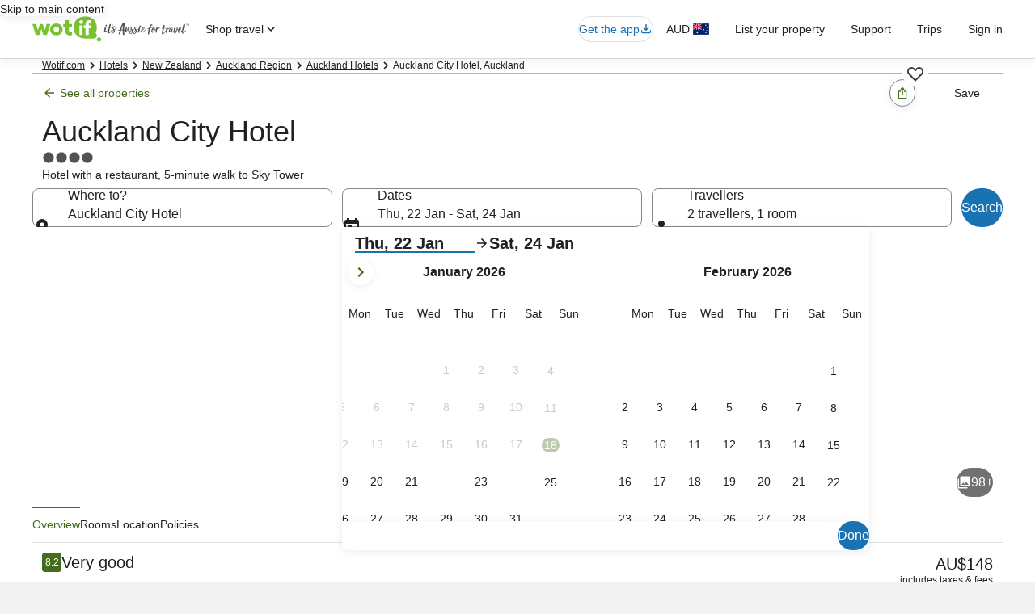

--- FILE ---
content_type: application/javascript
request_url: https://cdn.tagcommander.com/6035/tc_wotif_prod.js
body_size: 19619
content:
/*
 * tagContainer Generator v100.2
 * Copyright Commanders Act
 * https://www.commandersact.com/fr/
 * Generated: 2025-12-09 11:09:30 Europe/Paris
 * ---
 * Version	: 31.14
 * IDTC 	: 52
 * IDS		: 6035
 */
/*!compressed by terser*/ "undefined"==typeof tC&&(void 0!==document.domain&&void 0!==document.referrer||(document=window.document),function(t,e){var n,i=t.document,a=(t.location,t.navigator,t.tC,t.$,Array.prototype.push,Array.prototype.slice,Array.prototype.indexOf,Object.prototype.toString),o=(Object.prototype.hasOwnProperty,String.prototype.trim,function(t,e){return new o.fn.init(t,e,n)}),r=/^(?:[^#<]*(<[\w\W]+>)[^>]*$|#([\w\-]*)$)/,c=/^<(\w+)\s*\/?>(?:<\/\1>|)$/,s={};o.fn=o.prototype={constructor:o,init:function(t,e,n){var a,s,d;if(!t)return this;if(t.nodeType)return this.context=this[0]=t,this.length=1,this;if("string"==typeof t){if(!(a="<"===t.charAt(0)&&">"===t.charAt(t.length-1)&&t.length>=3?[null,t,null]:r.exec(t))||!a[1]&&e)return!e||e.tC?(e||n).find(t):this.constructor(e).find(t);if(a[1])return d=(e=e instanceof o?e[0]:e)&&e.nodeType?e.ownerDocument||e:i,t=o.parseHTML(a[1],d,!0),c.test(a[1])&&o.isPlainObject(e)&&this.attr.call(t,e,!0),o.merge(this,t);if((s=i.getElementById(a[2]))&&s.parentNode){if(s.id!==a[2])return n.find(t);this.length=1,this[0]=s}return this.context=i,this.selector=t,this}return o.isFunction(t)?n.ready(t):(undefined!==t.selector&&(this.selector=t.selector,this.context=t.context),o.makeArray(t,this))},each:function(t,e){return o.each(this,t,e)},ready:function(t){return o.ready.promise(t),this}},o.fn.init.prototype=o.fn,o.extend=o.fn.extend=function(){var t,e,n,i,a,r,c=arguments[0]||{},s=1,d=arguments.length,u=!1;for("boolean"==typeof c&&(u=c,c=arguments[1]||{},s=2),"object"==typeof c||o.isFunction(c)||(c={}),d===s&&(c=this,--s);s<d;s++)if(null!=(t=arguments[s]))for(e in t)n=c[e],c!==(i=t[e])&&(u&&i&&(o.isPlainObject(i)||(a=o.isArray(i)))?(a?(a=!1,r=n&&o.isArray(n)?n:[]):r=n&&o.isPlainObject(n)?n:{},c[e]=o.extend(u,r,i)):undefined!==i&&(c[e]=i));return c},o.extend({ssl:"https://manager.",randOrd:function(){return Math.round(Math.random())-.5},nodeNames:"abbr|article|aside|audio|bdi|canvas|data|datalist|details|figcaption|figure|footer|header|hgroup|mark|meter|nav|output|progress|section|summary|time|video",rnocache:/<(?:script|object|embed|option|style)/i,rnoshimcache:new RegExp("<(?:"+o.nodeNames+")[\\s/>]","i"),rchecked:/checked\s*(?:[^=]|=\s*.checked.)/i,containersLaunched:{}}),o.extend({inArray:function(t,e,n){var i,a=Array.prototype.indexOf;if(e){if(a)return a.call(e,t,n);for(i=e.length,n=n?n<0?Math.max(0,i+n):n:0;n<i;n++)if(n in e&&e[n]===t)return n}return-1},isFunction:function(t){return"function"===o.type(t)},isArray:Array.isArray||function(t){return"array"===o.type(t)},isWindow:function(t){return null!=t&&t==t.window},isNumeric:function(t){return!isNaN(parseFloat(t))&&isFinite(t)},type:function(t){return null==t?String(t):s[a.call(t)]||"object"},each:function(t,e,n){var i,a=0,r=t.length,c=undefined===r||o.isFunction(t);if(n)if(c){for(i in t)if(!1===e.apply(t[i],n))break}else for(;a<r&&!1!==e.apply(t[a++],n););else if(c){for(i in t)if(!1===e.call(t[i],i,t[i]))break}else for(;a<r&&!1!==e.call(t[a],a,t[a++]););return t},log:function(t,e){try{o.getCookie("tCdebugLib")&&console&&console[e||"log"](t)}catch(t){}}}),o.each("Boolean Number String Function Array Date RegExp Object".split(" "),(function(t,e){s["[object "+e+"]"]=e.toLowerCase()})),n=o(i);o.buildFragment=function(t,e,n){var a,r,c,s=t[0];return e=(e=!(e=e||i).nodeType&&e[0]||e).ownerDocument||e,!(1===t.length&&"string"==typeof s&&s.length<512&&e===i&&"<"===s.charAt(0))||o.rnocache.test(s)||!o.support.checkClone&&o.rchecked.test(s)||!o.support.html5Clone&&o.rnoshimcache.test(s)||(r=!0,c=undefined!==(a=jQuery.fragments[s])),a||(a=e.createDocumentFragment(),o.clean(t,e,a,n),r&&(o.fragments[s]=c&&a)),{fragment:a,cacheable:r}},t.tC=o}(window)),function(){if(!tC.maindomain){var t=location.hostname,e=t.split(".");e.length<2||t.match("^(([0-9]|[1-9][0-9]|1[0-9]{2}|2[0-4][0-9]|25[0-5]).){3}([0-9]|[1-9][0-9]|1[0-9]{2}|2[0-4][0-9]|25[0-5])$")?tC.maindomain=t:tC.maindomain=e[e.length-2]+"."+e[e.length-1]}var n={id_container:String(52),id_site:String(6035),frequency:String(450),containerVersion:String(31.14),generatorVersion:String("100.2"),containerStart:Date.now(),sourceKey:String("e52918f3-181e-4cfc-852c-35dc5900f59e"),defaultCdnDomain:String("cdn.trustcommander.net")};tC.config=tC.config||{},tC.extend({internalvars:void 0!==tC.internalvars?tC.internalvars:{},internalFunctions:void 0!==tC.internalFunctions?tC.internalFunctions:{},privacyVersion:tC.privacyVersion||"",id_container:n.id_container,id_site:n.id_site,containerVersion:n.containerVersion,generatorVersion:n.generatorVersion,defaultCdnDomain:n.defaultCdnDomain,dedup_done:void 0!==tC.dedup_done&&tC.dedup_done,containerStart:tC.containerStart||n.containerStart,config:tC.config});var i,a,o,r,c={};c["internalvars_"+n.id_site]=void 0!==tC["internalvars_"+n.id_site]?tC["internalvars_"+n.id_site]:{},tC.extend(c),window["tC_"+n.id_site+"_"+n.id_container]=n,tC.extend({launchTag:function(t,e,n,i,a,o){void 0===o&&(o=0),tC.array_launched_tags.push(e),tC.array_launched_tags_keys.push(t),tC.containersLaunched[i][a].t.push({id:t,label:e,idTpl:n}),window.top.postMessage('TC.EX:{"id":"'+t+'","idc":"'+a+'","idt":"'+n+'","ids":"'+i+'","lb":"'+e.replace(/"/g,'\\"')+'","idtr":"'+o+'"}',"*")}}),void 0===tC.containersLaunched&&(tC.containersLaunched={}),void 0===tC.containersLaunched[n.id_site]&&(tC.containersLaunched[n.id_site]={}),tC.containersLaunched[n.id_site][n.id_container]={v:n.containerVersion,t:[],g:n.generatorVersion},tC.coreReadyStandalone=!0,tC.isDOMReady&&(tC.coreReadyStandalone=!1),tC.domReady=tC.domReady||!1,tC.isDOMReady=tC.isDOMReady||function(){if("complete"===document.readyState||"loaded"===document.readyState)return!0;if("interactive"!==document.readyState)return!1;if(!document.documentElement.doScroll)return!0;try{return document.documentElement.doScroll("left"),!0}catch(t){return!1}},tC.waitingOnDomReadyCallBacks=tC.waitingOnDomReadyCallBacks||[],tC.excuteOnDomReadyCallBacks=tC.excuteOnDomReadyCallBacks||function(){for(var t=0;t<tC.waitingOnDomReadyCallBacks.length;t++)tC.waitingOnDomReadyCallBacks[t]();tC.waitingOnDomReadyCallBacks=[]},tC.onDomReady=tC.onDomReady||function(t){if(this.domReady)t();else{tC.waitingOnDomReadyCallBacks.push(t);var e=!1;document.addEventListener?(e=!0,document.addEventListener("DOMContentLoaded",(function(){document.removeEventListener("DOMContentLoaded",arguments.callee,!1),tC.excuteOnDomReadyCallBacks()}),!1)):document.attachEvent&&(e=!0,document.attachEvent("onreadystatechange",(function(){"complete"===document.readyState&&(document.detachEvent("onreadystatechange",arguments.callee),tC.excuteOnDomReadyCallBacks())})),document.documentElement.doScroll&&window===window.top&&function(){if(!tC.domReady){try{document.documentElement.doScroll("left")}catch(t){return void setTimeout(arguments.callee,0)}tC.excuteOnDomReadyCallBacks()}}()),e||(window.onload=tC.excuteOnDomReadyCallBacks)}},!0===tC.coreReadyStandalone&&(tC.isDOMReady()?tC.domReady=!0:tC.onDomReady((function(){tC.domReady=!0}))),function(){"use strict";tC.cactUtils={};var t=function(){};tC.cactUtils.formatArgumentsV2=function(e){var n={},i=0;return"string"==typeof e[i]&&(n.event=e[i++]),"object"==typeof e[i]&&(n.properties=Object.assign({},e[i++])),"object"==typeof e[i]&&(n.config=Object.assign({},e[i++])),"function"==typeof e[i]&&(n.callback=e[i++]),n.properties=n.properties||{},n.config=n.config||{},n.callback=n.callback||t,n}}(),function(){"use strict";var t=window.tC;if(!(null==t||t.cact&&t.cactInfo&&t.cactInfo.apiVersion>=2)){window.caReady=window.caReady||[],window.cact=window.cact||function(){window.caReady.push(arguments)},t.cact&&(window.caReady=window.caReady.map((function(t){if(function(t){return"[object Arguments]"===t.toString()||Array.isArray(t)}(t))return t;var e,n=JSON.parse(JSON.stringify(t)),i=n._done;return delete n.event,delete n.callback,delete n._done,e=0!==Object.keys(n).length?[t.event,n,t.callback]:[t.event,t.callback],i&&(e._tc_meta={done:i}),e}))),t.cact=t.cact||{},t.cactInfo={apiVersion:2};var e=function(e){e._tc_meta=e._tc_meta||{};var n=e[0];if(!e._tc_meta.done&&null!=t.cact[n]){e._tc_meta=e._tc_meta||{},e._tc_meta.done=!0;var a=t.cact[n]._tc_version;if(e=Array.prototype.slice.call(e,null==a?0:1),null==a){var o=i(e);t.cact[n](o,o.callback)}else t.cact[n].apply(t.cact,e)}},n=function(){},i=function(t){var e,i;return"object"==typeof t[1]?(e=t[1],i=t[2]):"function"==typeof t[1]?(e={},i=t[1]):e={},e.event=t[0],e.callback=i||n,e};t.cact.exec=function(){for(var n=0;n<window.caReady.length;++n)e(window.caReady[n]);var i=t.cactUtils.formatArgumentsV2(arguments);i&&i.callback&&i.callback()};Object.defineProperty(window.caReady,"push",{configurable:!0,value:function(t){Array.prototype.push.call(window.caReady,t),e(t)}}),t.cact.exec()}}(),function(){"use strict";tC.config=tC.config||{},tC.cact.config=function(){var t=tC.cactUtils.formatArgumentsV2(arguments),e=t.callback;Object.assign(tC.config,t.properties),e()},tC.cact.config._tc_version=2}(),function(){"use strict";var t=function(t){var e;return(e=t instanceof Event?t.target:t)instanceof Element?e:null};tC.cact.trigger=function(){var e=tC.cactUtils.formatArgumentsV2(arguments),n=e.event,i=Object.assign({},e.properties),a=e.config,o=e.callback;if("string"==typeof n&&""!==n){if(tC.trigger){var r=t(i.from);r&&(a.eventTarget=r,delete i.from),tC.trigger({event:n,properties:i,config:a})}return o(),tC.uniqueEventIndex}},tC.cact.trigger._tc_version=2,tC.cact.setProperty=function(t,e){tC.set&&"string"==typeof t&&(tC.config=tC.config||{},tC.config.eventData=tC.config.eventData||{},tC.set(tC.config.eventData,t,e))},tC.cact.setProperty._tc_version=2,tC.cact.dispatchEvent=function(){var e=tC.cactUtils.formatArgumentsV2(arguments),n=e.event,i=Object.assign({},e.properties),a=Object.assign({},e.config),o=e.callback;a.eventData=i;var r=t(i.from);r&&(a.eventTarget=r,delete i.from),tC.eventTarget.dispatchEvent(n,a),o()},tC.cact.dispatchEvent._tc_version=2,tC.cact.emit=tC.cact.dispatchEvent,tC.cact.addEventListener=function(){var t=tC.cactUtils.formatArgumentsV2(arguments),e=t.event,n=t.callback;return tC.eventTarget.addEventListener(e,n)},tC.cact.addEventListener._tc_version=2,tC.cact.on=tC.cact.addEventListener,tC.cact.once=function(){var t=tC.cactUtils.formatArgumentsV2(arguments),e=t.event,n=t.callback;return tC.eventTarget.once(e,n)},tC.cact.once._tc_version=2,tC.cact.removeEventListener=function(){var t=tC.cactUtils.formatArgumentsV2(arguments),e=t.event,n=t.callback;return tC.eventTarget.removeEventListener(e,n)},tC.cact.removeEventListener._tc_version=2,tC.cact.off=tC.cact.removeEventListener}(),tC.extend({isCurrentVersion:function(){if(!0===Boolean(tC.bypassBookmarklet))return!0;var t=tC.getCookie("tc_mode_test");return"1"!==t||"1"===t&&!1}}),tC.pixelTrack=tC.pixelTrack||{add:function(t,e){t=t||0,e=e||"img",tC.onDomReady((function(){var n;"iframe"===e?((n=document.createElement(e)).src=t,n.width=1,n.height=1,n.style.display="none",document.body.appendChild(n)):(n=new Image).src=t}))}},tC.setCookie=tC.setCookie||function(t,e,n,i,a,o,r){a||(a=tC.domain()),tC.config=tC.config||{},tC.cookieForceSameSite=tC.cookieForceSameSite||"",r=r||tC.config.cookieForceSameSite||tC.cookieForceSameSite,tC.isSameSiteContext()||(r="None"),r||(r=tC.isSubdomain(a)?"Lax":"None"),tC.cookieForceSecure=null!=tC.cookieForceSecure?tC.cookieForceSecure:"0",null==o&&(o=tC.config.cookieForceSecure),null==o&&(o=tC.cookieForceSecure),o=Boolean(Number(o)),"none"===r.toLowerCase()&&(o=!0);var c=new Date;c.setTime(c.getTime()),n&&(n=1e3*n*60*60*24);var s=new Date(c.getTime()+n),d=t+"="+tC.cookieEncode(e)+(n?";expires="+s.toGMTString():"")+(i?";path="+i:";path=/")+(a?";domain="+a:"")+(o?";secure":"")+";SameSite="+r;document.cookie=d},tC.cookieEncode=tC.cookieEncode||function(t){var e={"!":"%21","'":"%27","(":"%28",")":"%29","~":"%7E"};return encodeURIComponent(t).replace(/[!~'()]/g,(function(t){return e[t]}))},tC.getCookie=tC.getCookie||function(t){if(null==t)return"";var e="@$".split("").some((function(e){return-1!==t.indexOf(e)}));t=e?t.replace("$","\\$"):encodeURIComponent(t);var n=new RegExp("(?:^|; )"+t+"=([^;]*)").exec(document.cookie);if(n){var i="";try{i=decodeURIComponent(n[1])}catch(t){i=unescape(n[1])}return i}return""},tC.cookieCheck=function(t){var e,n=(t=t||{}).domain?";domain="+t.domain:"",i=t.samesite?";samesite="+t.samesite:"",a=Math.random().toString(36).substr(2,9),o="tc_test_cookie="+a+";expires=0;path=/;"+i+n;document.cookie=o;var r=new RegExp("(?:^|; )tc_test_cookie=([^;]*)").exec(document.cookie);return r&&(r=r[1]),(e=r===a)&&(o="tc_test_cookie=;expires="+new Date(0).toUTCString()+";path=/;"+i+n,document.cookie=o),e},tC._samesite=tC._samesite||null,tC.isSameSiteContext=tC.isSameSiteContext||function(){return null!=tC._samesite||(tC.isCrossDomainContext()?tC._samesite=!1:tC._samesite=tC.cookieCheck({samesite:"lax"})),tC._samesite},tC.isCookieEnabled=function(){return!(!navigator.cookieEnabled||-1!==window.navigator.userAgent.indexOf("MSIE"))||tC.cookieCheck()},tC.removeCookie=tC.removeCookie||function(t,e){this.setCookie(t,"",-1,"/",e)},tC._domain=tC._domain||null,tC.domain=tC.domain||function(){if(null!=tC._domain)return tC._domain;var t=(tC.tc_hdoc.domain||"").toLowerCase().split("."),e=t.length;if(0===e)return"";for(var n,i=!1,a=2;!i&&a<=e;++a)n="."+t.slice(e-a,e).join("."),i=tC.cookieCheck({domain:n});return tC._domain=n||"",tC._domain},tC.getDomainLevels=tC.getDomainLevels||function(){var t=(tC.tc_hdoc.domain||"").toLowerCase().split("."),e=t.map((function(e,n){return"."+t.slice(n).join(".")}));return e.pop(),e.reverse(),e},tC.isSubdomain=tC.isSubdomain||function(t){return t&&"."===t[0]&&(t=t.substr(1,t.length-1)),new RegExp(t+"$").test(tC.tc_hdoc.domain)},tC.isCrossDomainContext=tC.isCrossDomainContext||function(){try{return window.top.document,!1}catch(t){return!0}},tC.tc_hdoc=tC.tc_hdoc||!1,tC.tc_hdoc||(tC.tc_hdoc=tC.isCrossDomainContext()?window.document:window.top.document),tC.isTcDns=function(t){return""!==(t=t||"")&&(-1!==t.indexOf(".commander1.com")||-1!==t.indexOf(".tagcommander.com"))},tC.isCustomDns=function(t){return""!==(t=t||"")&&!tC.isTcDns(t)},function(){tC.getCdnDomainList=tC.getCdnDomainList||function(){return[]||[]},tC.getClientDnsList=tC.getClientDnsList||function(){return[]||[]};var t=function(t,e){return function(){var n=t();if(n)return n;var i=tC.getDomainLevels().map((function(t){return new RegExp("^[\\w,\\d,\\-]*"+t.replace(".","\\.")+"$")}));return e().find((function(t){return i.find((function(e){return e.test(t)}))}))}};tC.getCachedClientCollectDns=function(){return tC.clientCollectDns},tC.getCachedClientCdnDomain=function(){return tC.clientCdnDomain},tC.getClientCollectDns=t(tC.getCachedClientCollectDns,tC.getClientDnsList),tC.clientCollectDns=tC.getClientCollectDns(),tC.getClientCdnDomain=t(tC.getCachedClientCdnDomain,tC.getCdnDomainList),tC.clientCdnDomain=tC.getClientCdnDomain(),tC.clientCampaignDns=tC.clientCampaignDns||"redirect6035.tagcommander.com",tC.getClientCampaignDns=function(){return tC.clientCampaignDns},tC.campaignForceCookieFirst=0,tC.getCdnDomain=function(t){var e=t.defaultDomain||tC.defaultCdnDomain;return window.tc_cdn_domain||tC.clientCdnDomain||e},tC.getPrivacyCdnDomain=function(){return tC.getCdnDomain({defaultDomain:(tC.privacy||{}).defaultCdnDomain})}}(),function(){"use strict";var t=window.tC;t.eventTarget=t.eventTarget||{_eventTarget:document.createElement("null"),addEventListener:function(t,e,n){this._eventTarget.addEventListener(t,e,n)},once:function(t,e,n){this.addEventListener(t,e,Object.assign({},n,{once:!0}))},removeEventListener:function(t,e){this._eventTarget.removeEventListener(t,e)},createEvent:function(t,e){var n;if(t instanceof Event&&null==t.target)n=t;else{if("string"!=typeof t||"*"===t)return;n=new Event(t)}return null!=e&&"object"==typeof e||(e={}),n.eventData=e,n},dispatchEvent:function(e,n){n=n||{};var i=t.eventTarget.createEvent(e,n.eventData);this._eventTarget.dispatchEvent(i);var a=new Event("*");a.originalEvent=i,this._eventTarget.dispatchEvent(a),t.eventTarget.callTagTrigger(i.type,n)},callTagTrigger:function(e,n){if(!0!==n.skipTrigger){var i=t.eventTarget.createEvent(e,n.eventData),a=n.tagTrigger;null==a&&(a=i.type.replace(/-/g,"_"));var o=n.eventTarget,r={};o&&o.getAttributeNames&&o.getAttributeNames().forEach((function(t){r[t]=o[t]})),Object.defineProperty(i,"target",{writable:!0,value:r}),Object.defineProperty(i,"target",{writable:!1}),null!=a&&null!=t.event&&"function"==typeof t.event[a]&&t.event[a](i,i.eventData)}},dispatchEventAsync:function(e,n){var i=0;(n=Object.assign({},n)).delay>0&&(i=Number(n.delay),delete n.delay),setTimeout((function(){t.eventTarget.dispatchEvent(e,n)}),i)}}}(),tC.set=function(t,e,n){if(!t||"object"!=typeof t)return t;"string"==typeof e&&(e=e.split(".").map((function(t){return t.indexOf("[")>-1?t.replace(/\]/g,"").split("["):t})).reduce((function(t,e){return t.concat(e)}),[]));for(var i=t,a=0;a<e.length;a++){var o=e[a];a===e.length-1?i[o]=n:(i[o]&&"object"==typeof i[o]||(i[o]=isNaN(Number(e[a+1]))?{}:[]),i=i[o])}return t},tC.deepMerge=function(){var t=function(t){return t&&"object"==typeof t&&!Array.isArray(t)},e=Array.from(arguments),n=e.shift();if(!e.length)return n;var i,a=e.shift();if(t(n)&&t(a))for(var o in a)t(a[o])?(n[o]||((i={})[o]={},Object.assign(n,i)),tC.deepMerge(n[o],a[o])):((i={})[o]=a[o],Object.assign(n,i));return tC.deepMerge.apply(tC,[n].concat(e))},tC.xhr=tC.xhr||function(t){var e=new XMLHttpRequest;if(!e)return!1;e.open(t.method||"GET",t.url),t.withCredentials&&(e.withCredentials=!0);var n=t.data;if(!0===t.json&&(e.setRequestHeader("Content-Type","application/json"),"string"!=typeof n))try{n=JSON.stringify(n)}catch(t){n="null"}t.headers&&Object.keys(t.headers).forEach((function(n){e.setRequestHeader(n,t.headers[n])}));var i=function(){if(e.readyState===XMLHttpRequest.DONE){var n=t[e.status>=200&&e.status<300?"done":"fail"];if(n){var i=e.response;if(!0===t.json)try{i=JSON.parse(i)}catch(t){}n(i,e.status)}}};e.onload=i,e.onerror=i,e.send(n)},function(){"use strict";tC.getCrossDomainCookie=tC.getCrossDomainCookie||function(t,e){e=e||function(){};var n=t.siteId,i=t.name,a=t.domain;tC.xhr({url:"https://"+a+"/get-cookie?tc_s="+n+"&name="+i,withCredentials:!0,json:!0,done:function(t){var n="";try{n=t[i]||""}catch(t){}e(n)},fail:function(t){tC.log&&tC.log("error occured retrieving cookie "+i,t),e("")}})}}(),function(){"use strict";var t={"cookie-serverside":{path:"css",serverId:"phoenix",defaultDomain:"collect.commander1.com",siteQueryArg:"tc_s",caidSync:!1},dms:{path:"dms",serverId:"data",defaultDomain:"engage.commander1.com",siteQueryArg:"tc_s"},events:{path:"events",serverId:"cdp",defaultDomain:"collect.commander1.com",siteQueryArg:"tc_s"},"measure-click-and-visit":{path:"cs3",serverId:"mix",defaultDomain:tC.clientCampaignDns||"mix.commander1.com",syncDomain:"collect.commander1.com",siteQueryArg:"tcs"},"measure-visit":{path:"s3",serverId:"mix",defaultDomain:tC.clientCampaignDns||"mix.commander1.com",syncDomain:"collect.commander1.com",siteQueryArg:"tcs"},"privacy-consent":{path:"privacy-consent",serverId:"trust",defaultDomain:"privacy.commander1.com",cookielessDomains:["privacy.trustcommander.net"],siteQueryArg:"site"}},e=function(){var t=new Date;return t.getFullYear()+("0"+(t.getMonth()+1)).slice(-2)+("0"+t.getDate()).slice(-2)+("0"+t.getHours()).slice(-2)+("0"+t.getMinutes()).slice(-2)+("0"+t.getSeconds()).slice(-2)+Math.floor(12345678942*Math.random()+1)},n=function(t,e){var n=!1;"function"!=typeof navigator.sendBeacon?n=!0:navigator.sendBeacon(t,e)||(n=!0),n&&tC.xhr({method:"POST",json:!0,url:t,data:e,withCredentials:!0})};null==tC.track&&(tC._trackVersion=5),tC.track=tC.track||function(i){var a=(i=i||{}).siteId||tC.config.siteId||tC.id_site,o=t[i.route];if(null==o)return null;var r=JSON.stringify(i.body||{}),c=o.defaultDomain,s=i.domain||window.tC_collect_dns||tC.config.collectionDomain||c;"/"===(s=s.split("://").slice(-1)[0])[s.length-1]&&(s=s.slice(0,-1));var d=tC.isCustomDns(s)&&!(o.cookielessDomains||[]).includes(s),u=i.isCookieless||(o.cookielessDomains||[]).includes(s),l={};u&&(l.tc_do_not_track=u);o.siteQueryArg&&a&&(l[o.siteQueryArg]=a),Object.assign(l,i.queryParams);var _=Object.keys(l).reduce((function(t,e){var n=l[e];return t.push(e+"="+n),t}),[]);(_=_.join("&"))&&(_="?"+_);var C="https://"+s+(d?"/"+o.serverId:"")+"/"+o.path+_,p=tC.getCookie("CAID"),g=!1!==o.caidSync;if(g&&(g=null!=tC.config.caidSync?tC.config.caidSync:g,g=null!=i.caidSync?i.caidSync:g),d&&!u&&!p)if(g){var v=o.syncDomain||c;tC.getCrossDomainCookie({name:"TCID",siteId:a,domain:v},(function(t){var i=t;i||(i=e()),tC.setCookie("CAID",i),n(C,r)}))}else{var m=e();tC.setCookie("CAID",m),n(C,r)}else n(C,r)}}(),function(){"use strict";tC.uniqueEventIndex=tC.uniqueEventIndex||0,tC.triggeredEvents=tC.triggeredEvents||[],tC.config=tC.config||{};tC.config.collectionDomain=tC.config.collectionDomain||tC.clientCollectDns;var t=/[a-z0-9-.+_-]+@[a-z0-9-]+(\.[a-z0-9-]+)*/i,e=/(user|mail|pass(word|phrase)?|secret|((first|last)name))/i,n=function(e){return(e||"").replace(t,"*****")};tC.generateEventId=function(){for(var t=String(Date.now()).slice(2)+Math.round(1e13*Math.random());t.length<24;)t+="0";return t},tC.trigger=function(i){var a=(i=i||{}).event,o=Object.assign({},i.properties),r=i.config||{},c=o.url||function(i){try{var a=new URL(i);return a.pathname=n(a.pathname),a.searchParams.forEach((function(i,o){return t.test(i)?a.searchParams.set(o,n(i)):e.test(o)?a.searchParams.set(o,"*****"):void 0})),a.toString()}catch(t){return i}}(window.location.href);tC.uniqueEventIndex++,tC.uniqueEventId=tC.generateEventId();var s={},d=r.sourceKey||tC.config.sourceKey||"e52918f3-181e-4cfc-852c-35dc5900f59e";d&&(s.token=d);var u,l=tC.config.eventData;if("object"==typeof l&&tC.deepMerge&&(o=tC.deepMerge({},l,o)),o.user=o.user||{},!o.user.consent_categories){var _=[];"privacy"in tC&&(_="getValidCategories"in tC.privacy?tC.privacy.getValidCategories():tC.privacy.getOptinCategories());var C=tC.getCookie(tC.privacy&&tC.privacy.getCN()||"TC_PRIVACY");/ALL/.test(C)&&(_=["1","2","3","4","5","6","7","8","9","10"]),o.user.consent_categories=_}if(!o.user.rejected_vendors){var p=[];tC.privacy&&(tC.privacy.checkOptoutAllVendors&&tC.privacy.checkOptoutAllVendors()?p="ALL":tC.privacy.checkOptinAllVendors&&!tC.privacy.checkOptinAllVendors()&&(p=tC.privacy.getOptoutVendors())),o.user.rejected_vendors=p}switch(o.revenue&&(o.amount=o.revenue),o.integrations=o.integrations||{},o.integrations.facebook=o.integrations.facebook||{},o.integrations.facebook.fbc=tC.getCookie("_fbc")||void 0,o.integrations.facebook.fbp=tC.getCookie("_fbp")||void 0,o.integrations.facebook.event_id=o.integrations.facebook.event_id||tC.uniqueEventId,a){case"page_view":o.title=document.title,o.path=location.pathname,o.url=c,""!==document.referrer&&(o.referrer=document.referrer),o.type=o.type||(window.tc_vars||{}).env_template||"other",o.page_type=o.page_type||(window.tc_vars||{}).env_template||"other";break;case"purchase":o.status=o.status||"in_progress",o.type=o.type||"online"}try{u=window.Intl&&window.Intl.DateTimeFormat().resolvedOptions().timeZone}catch(t){}var g,v=document.documentElement||{},m=window.navigator||{},f={title:document.title,url:c,lang:v.lang,referrer:document.referrer||tC.storage&&tC.storage.get("TC_REFERRER"),viewport:{width:v.clientWidth,height:v.clientHeight}},y={cookie:(g=["_fbp","_fbc",/^_+(ga|gcl|opt_|utm)/,/^(pm_sess|VISITOR_INFO1|FPGCL|GA_)/,"__gsas","NID","DSID","test_cookie","id","GED_PLAYLIST_ACTIVITY","ACLK_DATA","aboutads_sessNNN","FPAU","ANID","AID","IDE","TAID","FLC","RUL","FCCDCF","FCNEC","CUID","1P_JAR","Conversion","YSC","FPLC","_gid","AMP_TOKEN","FPID","_dc_gtm_","PAIDCONTENT","atuserid","xtidc","crto_mapped_user_id","awc","tduid","kwks2s","_ttp",/^_pk_id\./,"_pcid","pa_vid","rmStore","_uetmsclkid",/^_dy.*/,/^ty_.*/],(document.cookie||"").split("; ").filter((function(t){var e=t.split("=")[0];return g.find((function(t){return t.test?t.test(e):e===t}))})).join("; ")||""),lang:m.language||m.userLanguage,screen:{width:window.screen.width,height:window.screen.height},timezone:u};tC.internalvars.caEventData=o;var h={event_name:a,context:{page:f,device:y,eventId:r.eventId?String(r.eventId):tC.uniqueEventId,version:2,created:(new Date).toJSON(),generatorVersion:tC.generatorVersion,containerVersion:tC.containerVersion}};if(Object.assign(h,o),100<tC.triggeredEvents.length)for(;tC.triggeredEvents.length>100;)tC.triggeredEvents.shift();tC.triggeredEvents.push(h),tC.lastTriggeredEvent=tC.triggeredEvents[tC.triggeredEvents.length-1];var k=r.siteId||r.idSite,w=r.collectionDomain;if(tC.track({domain:w,route:"events",siteId:k,queryParams:s,body:h,caidSync:r.caidSync}),tC.eventTarget){var b={eventData:h,eventTarget:r.eventTarget};tC.eventTarget.dispatchEvent("track_"+a,b),tC.eventTarget.dispatchEvent("track_all_events",b)}return tC.uniqueEventIndex}}(),tC.storage={has:function(){try{return"localStorage"in window&&null!=window.localStorage&&(window.localStorage.setItem("TC_CHECK","1"),window.localStorage.removeItem("TC_CHECK"),!0)}catch(t){return!1}},isAvailable:function(){try{return window.localStorage,!0}catch(t){return!1}},get:function(t){if(this.isAvailable())return window.localStorage.getItem(t)},set:function(t,e){if(this.isAvailable())try{return window.localStorage.setItem(t,e)||!0}catch(t){return!1}},remove:function(t){if(this.isAvailable())return window.localStorage.removeItem(t)||!0},setWithExpiry:function(t,e,n){if(this.isAvailable()){var i=(new Date).getTime(),a=1e3*n*60*60*24,o=JSON.stringify({value:e,expires:i+a});try{window.localStorage.setItem(t,o)}catch(t){}}},getWithExpiry:function(t){if(this.isAvailable()){var e=window.localStorage.getItem(t);if(null==e)return null;var n=(new Date).getTime();return(e=JSON.parse(e)).expires<n?(this.remove(t),null):e.value}}},(i={}).hitCounter_6035_52=function(){var t=window.tC_6035_52;if(0===Math.floor(Math.random()*parseInt(t.frequency))){var e=window.tc_collect_dns||tC.clientCollectDns||"manager.tagcommander.com";tC.pixelTrack.add("https://"+e+"/utils/hit.php?id="+t.id_container+"&site="+t.id_site+"&version="+t.containerVersion+"&frequency="+t.frequency+"&position="+tC.container_position+"&rand="+Math.random())}},tC.extend(i),tC.container_position="undefined"!=typeof tc_container_position?tc_container_position:void 0!==tC.container_position?tC.container_position:0,tC.container_position++,"undefined"!=typeof tc_container_position&&tc_container_position++,tC.hitCounter_6035_52(),tC.script={add:function(t,e,n){var i=document.getElementsByTagName("body")[0]||document.getElementsByTagName("script")[0].parentNode,a=document.createElement("script");a.type="text/javascript",a.async=!0,a.src=t,a.charset="utf-8",a.id="tc_script_"+Math.random(),i?(e&&(a.addEventListener?a.addEventListener("load",(function(){e()}),!1):a.onreadystatechange=function(){a.readyState in{loaded:1,complete:1}&&(a.onreadystatechange=null,e())}),n&&"number"==typeof n&&setTimeout((function(){i&&a.parentNode&&i.removeChild(a)}),n),i.insertBefore(a,i.firstChild)):tC.log("tC.script error : the element <script> or <body> is not found ! the file "+t+" is not implemented !","warn")}},tC.bypassBookmarklet=!0,tC.extend({match:function(t,e,n){try{return t.match(new RegExp(e,n))}catch(i){tC.log("the tC.match error ! message : "+i.message,"data : "+t,"p : "+e,"flag : "+n,"warn")}}}),null!=tC.privacy&&!1===tC.privacy.initialized&&tC.privacy.init(),tC.extend({}),tC.event=tC.event||{},tC.event.pageLoadListFunctions=tC.event.pageLoadListFunctions||[],tC.event.pageLoadListIdTags=tC.event.pageLoadListIdTags||[],tC.event.pageLoad=function(t,e){tc_array_events=tC.container_6035_52.init_tc_array_events(e);for(var n=0,i=tC.event.pageLoadListFunctions.length;n<i;n++)tC.event.pageLoadListFunctions[n](t,e)},tC.event.sign_up_succeededListFunctions=tC.event.sign_up_succeededListFunctions||[],tC.event.sign_up_succeededListIdTags=tC.event.sign_up_succeededListIdTags||[],tC.event.sign_up_succeeded=function(t,e){tc_array_events=tC.container_6035_52.init_tc_array_events(e);for(var n=0,i=tC.event.sign_up_succeededListFunctions.length;n<i;n++)tC.event.sign_up_succeededListFunctions[n](t,e)},tC.event.sdkOsmaThankYouApprovedICAListFunctions=tC.event.sdkOsmaThankYouApprovedICAListFunctions||[],tC.event.sdkOsmaThankYouApprovedICAListIdTags=tC.event.sdkOsmaThankYouApprovedICAListIdTags||[],tC.event.sdkOsmaThankYouApprovedICA=function(t,e){tc_array_events=tC.container_6035_52.init_tc_array_events(e);for(var n=0,i=tC.event.sdkOsmaThankYouApprovedICAListFunctions.length;n<i;n++)tC.event.sdkOsmaThankYouApprovedICAListFunctions[n](t,e)},tC.event.sdkOsmaOttpRefillGenerateListFunctions=tC.event.sdkOsmaOttpRefillGenerateListFunctions||[],tC.event.sdkOsmaOttpRefillGenerateListIdTags=tC.event.sdkOsmaOttpRefillGenerateListIdTags||[],tC.event.sdkOsmaOttpRefillGenerate=function(t,e){tc_array_events=tC.container_6035_52.init_tc_array_events(e);for(var n=0,i=tC.event.sdkOsmaOttpRefillGenerateListFunctions.length;n<i;n++)tC.event.sdkOsmaOttpRefillGenerateListFunctions[n](t,e)},tC.event.sdkOsmaThankYouApprovedNonICAListFunctions=tC.event.sdkOsmaThankYouApprovedNonICAListFunctions||[],tC.event.sdkOsmaThankYouApprovedNonICAListIdTags=tC.event.sdkOsmaThankYouApprovedNonICAListIdTags||[],tC.event.sdkOsmaThankYouApprovedNonICA=function(t,e){tc_array_events=tC.container_6035_52.init_tc_array_events(e);for(var n=0,i=tC.event.sdkOsmaThankYouApprovedNonICAListFunctions.length;n<i;n++)tC.event.sdkOsmaThankYouApprovedNonICAListFunctions[n](t,e)},tC.event.sdkOsmaConsumerCreditCardPrequalPrefilledPageListFunctions=tC.event.sdkOsmaConsumerCreditCardPrequalPrefilledPageListFunctions||[],tC.event.sdkOsmaConsumerCreditCardPrequalPrefilledPageListIdTags=tC.event.sdkOsmaConsumerCreditCardPrequalPrefilledPageListIdTags||[],tC.event.sdkOsmaConsumerCreditCardPrequalPrefilledPage=function(t,e){tc_array_events=tC.container_6035_52.init_tc_array_events(e);for(var n=0,i=tC.event.sdkOsmaConsumerCreditCardPrequalPrefilledPageListFunctions.length;n<i;n++)tC.event.sdkOsmaConsumerCreditCardPrequalPrefilledPageListFunctions[n](t,e)},tC.event.sdkOsmaPrequalificationApprovedListFunctions=tC.event.sdkOsmaPrequalificationApprovedListFunctions||[],tC.event.sdkOsmaPrequalificationApprovedListIdTags=tC.event.sdkOsmaPrequalificationApprovedListIdTags||[],tC.event.sdkOsmaPrequalificationApproved=function(t,e){tc_array_events=tC.container_6035_52.init_tc_array_events(e);for(var n=0,i=tC.event.sdkOsmaPrequalificationApprovedListFunctions.length;n<i;n++)tC.event.sdkOsmaPrequalificationApprovedListFunctions[n](t,e)},tC.event.sdkOsmaPreQualCompleteApplicationListFunctions=tC.event.sdkOsmaPreQualCompleteApplicationListFunctions||[],tC.event.sdkOsmaPreQualCompleteApplicationListIdTags=tC.event.sdkOsmaPreQualCompleteApplicationListIdTags||[],tC.event.sdkOsmaPreQualCompleteApplication=function(t,e){tc_array_events=tC.container_6035_52.init_tc_array_events(e);for(var n=0,i=tC.event.sdkOsmaPreQualCompleteApplicationListFunctions.length;n<i;n++)tC.event.sdkOsmaPreQualCompleteApplicationListFunctions[n](t,e)},tC.event.sdkOsmaThankYouPendingListFunctions=tC.event.sdkOsmaThankYouPendingListFunctions||[],tC.event.sdkOsmaThankYouPendingListIdTags=tC.event.sdkOsmaThankYouPendingListIdTags||[],tC.event.sdkOsmaThankYouPending=function(t,e){tc_array_events=tC.container_6035_52.init_tc_array_events(e);for(var n=0,i=tC.event.sdkOsmaThankYouPendingListFunctions.length;n<i;n++)tC.event.sdkOsmaThankYouPendingListFunctions[n](t,e)},tC.event.sdkPageViewTagsListFunctions=tC.event.sdkPageViewTagsListFunctions||[],tC.event.sdkPageViewTagsListIdTags=tC.event.sdkPageViewTagsListIdTags||[],tC.event.sdkPageViewTags=function(t,e){tc_array_events=tC.container_6035_52.init_tc_array_events(e);for(var n=0,i=tC.event.sdkPageViewTagsListFunctions.length;n<i;n++)tC.event.sdkPageViewTagsListFunctions[n](t,e)},tC.extend({container:{reload:function(){var t=arguments[0];tC.reload_events=!0,tC.container_position=0,tC.containerList&&tC.each(tC.containerList,(function(e,n){"object"==typeof tC["container_"+n]&&"function"==typeof tC["container_"+n].reload&&(tC["container_"+n].reload(t,!0),tC.reload_events=!1)}))}}}),a={},o=window.tC_6035_52||{},r={load:function(t,e){tC.container_position++,tC.hitCounter_6035_52(),this.datalayer(),tC.array_launched_tags=[],tC.array_launched_tags_keys=[],"object"!=typeof t&&(t={}),"boolean"!=typeof e&&(e=!1),void 0===t.exclusions&&(t.exclusions=[]),-1===t.exclusions.indexOf("datastorage")&&this.datastorage(),-1===t.exclusions.indexOf("deduplication")&&this.deduplication(),-1===t.exclusions.indexOf("internalvars")&&this.internalvars(),-1===t.exclusions.indexOf("privacy")&&this.privacy(),-1===t.exclusions.indexOf("eventlisteners")&&this.eventlisteners(),!1!==tC.reload_events&&void 0!==t.events||(t.events={}),tC.each(t.events,(function(t,e){tC.event&&"function"==typeof tC.event[t]&&e.length>0&&(void 0===e[1]?tC.event[t](e[0]):tC.event[t](e[0],e[1]))}))},reload:function(t,e){"boolean"!=typeof e&&(e=!1),e||(tC.container_position=0,tC.reload_events=!0),this.load(arguments[0],!0)},datalayer:function(){"undefined"==typeof tc_vars&&(window.tc_vars=[]);var t="analyticsbrand|visitorid|search_destination_id|travel_dates|search_request_travel_dates|vrbo_triad|hcom_property_id|error_code|error_description|product_list_pricing_price_total_price_amount|product_list|booking_typhoon_value|product_list_inventory_source|product_list_lodging_product_property_brand_id|product_list_lodging_product_property_name|product_list_rating_star_rating|product_list_product_id|is_native_app_onecheckout|product_list_flight_product_airport_code_departure|destination_airport_code|product_flight_product_fight_tickets_price|product_list_lodging_product_rooms_rate_plans_refundable_boo|product_list_free_cancellation_bool|product_list_flight_product_airport_code_arrival|product_list_pricing_price_base_amount|product_list_pricing_price_displayed|product_list_pricing_currency_displayed|geo_location_latitude|geo_location_longitude|geo_location_ip_address|geo_location_country_code|geo_location_city_name|point_of_sale_site_white_label_bool|point_of_sale_site_management_unit_code|point_of_sale_site_jurisdiction_code|point_of_sale_site_domain|point_of_sale_site_company_code|point_of_sale_locale|timestamps_received_at|identifiers_event_trace_id|identifiers_site_id|identifiers_tpid|search_request_number_of_guests|hotel_product_first_three_property_ids|hotel_product_first_property_id|property_city_name|device_information_device_type|point_of_sale_site_currency_code|point_of_sale_eg_pos_id|language|request_request_url|request_request_referrer|point_of_sale_eg_brand_name|event_page_name|displaylocale|event_page_funnel_location|event_page_product_line|event_page_name_detailed|user_user_an_agent_bool|user_authentication_method|identifiers_session_id|user_loyalty_member_tier|user_brand_customer_id|user_authentication_state|privacy_ccpa_consent_vrbo_cko|privacy_gdpr_consent_vrbo_cko|privacy_ccpa_consent_event|privacy_gdpr_consent_event|identifiers_device_user_agent_id|privacy_ccpa_consent|privacy_gdpr_consent|marketing_sslt_attributed_marketing_code|marketing_sslt_attributed_platform_entryId|marketing_latest_marketing_code|marketing_latest_platform_entry_id|marketing_same_session_marketing_code|pagetype|visitortype|edap_visitor_type|is_native_app_experience|product_list_lodging_product_refundable|number_of_room_nights|booking_trip_number|airline_code|booking_payment_model_coupon_amount|booking_payment_model_coupon_applied_bool|booking_payment_model_coupon_code|booking_payment_model_installment_count|booking_payment_model_payment_type|booking_customer_confirmation_number|booking_payment_model_payment_type_saved_bool|booking_transaction_status|booking_itinerary_number|booking_trl_number|booking_order_number|search_request_trip_type|search_request_number_of_infants|cruise_line|car_pickup_location|car_dropoff_location|multi_item_product_lines|car_products_vendor|gaia_state|air_ticket_count|activity_search_destination_id|search_request_booking_window|search_request_number_of_adults|search_request_number_of_children|search_request_number_of_rooms|search_request_gaia_id|search_request_gaia_country|search_request_gaia_city|ticket_count|vrbo_first_three_triads|origin_airport_code|search_request_current_location_search_bool|search_request_sort_direction|search_request_sort_type|search_request_trip_duration|search_request_trip_end_date|search_request_trip_start_date".split("|");for(var e in t)tc_vars.hasOwnProperty(t[e])||(tc_vars[t[e]]="");window.top.postMessage("TC.EX.EXT_VARS.RELOAD","*")},datastorage:function(){window.top.postMessage("TC.EX.DATASTORAGE.RELOAD","*")},deduplication:function(){tC.dedup&&(tC.dedup.LeA=!1,tC.dedup.LeAD=!1,tC.dedup.LeC=!1,tC.dedup.LeCD=!1,tC.dedup.LeV=!1,tC.dedup.LeVD=!1,tC.dedup.FeA=!1,tC.dedup.FeAD=!1,tC.dedup.FeC=!1,tC.dedup.FeCD=!1,tC.dedup.FeV=!1,tC.dedup.FeVD=!1,tC.dedup.AeA=[],tC.dedup.AeC=[],tC.dedup.AeV=[],tC.dedup.init(),tC.dedup.setEventList())},eventlisteners:function(){},internalvars:function(){var t=tC.internalvars_6035_52.listVar;if(t.length>0)for(var e=0;e<t.length;e++)tC.internalvars_6035.initiators["var"+t[e]]();window.top.postMessage("TC.EX.INT_VARS.RELOAD","*")},privacy:function(){tC.privacy&&tC.privacy.init()},init_tc_array_events:function(t){void 0===t&&(t={});var e="edap_item4|edap_latitude|edap_lengthofstay|edap_longitude|edap_payment_split|propertytype|withpets|event_page_funnel_location|admin1|country|geoname|lbsuuid|locality|book_date|edap_eg_true_value_amount_local|edap_cancellation_policy|edap_unit_link|test|edap_bidtarget|edap_bidtarget_uuid|edap_new_supplier|reservation_id|booking_flow|order_total|full_order_rental_rate|listing_id|sorAppId|subproduct_code|landDttmGmt|applicationStatus|product_code|subProductCode|subChannel|vendorCode|FPID|appSource|linkloc|cxnm|creativeId|referrerurl|lang|placementId|appId|osmpAppRefNumber|pageId|pageName|productCode|edap_action_location|edap_currency|edap_adult_count|edap_child_count|booking_window|edap_displaycurrency|displayquotetotal|edap_date_end|edap_date_start|edap_item1|edap_item2|edap_item3".split("|");for(var n in e)t.hasOwnProperty(e[n])||(t[e[n]]="");return t},cact:function(){var t=arguments;"trigger"===t[0]&&(t[0]="trigger_6035_52"),window.caReady.push(t)},get_info:function(){var t=Object.assign({},o);return delete t.api,t},get_config:function(){return Object.assign({},tC.config)}},a.container_6035_52=r,tC.extend(a),o.api=r,void 0===tC.containerList&&(tC.containerList=[]),tC.containerList.push("6035_52"),window.tc_array_events=tC.container_6035_52.init_tc_array_events([]),tC.cact&&(tC.cact.trigger_6035_52=function(){var t=tC.cactUtils.formatArgumentsV2(arguments),e=t.event,n=Object.assign({},t.properties),i=Object.assign({},t.config),a=t.callback,r=tC.config||{};i.sourceKey||r.sourceKey||!o.sourceKey||(i.sourceKey=o.sourceKey),i.siteId||i.id_site||r.siteId||!o.id_site||(i.siteId=o.id_site),tC.cact.trigger(e,n,i,a)},tC.cact.trigger_6035_52._tc_version=2),window["tC"+n.id_site+"_"+n.id_container]=tC,window.postMessage('TC.EX.CONTAINER:{"id":'+n.id_container+',"ids":'+n.id_site+',"v":"'+n.containerVersion+'","g":'+n.generatorVersion+',"p":'+tC.container_position+',"url":"'+(document.currentScript?document.currentScript.src:"")+'"}',"*")}();
tC.container_6035_52.datalayer();tC.array_launched_tags=[];tC.array_launched_tags_keys=[];

/*DYNAMIC JS BLOCK 1*/

/*END DYNAMIC JS BLOCK 1*/

/*CUSTOM_JS_BLOCK1*/

/*END_CUSTOM_JS_BLOCK1*/
if(tC.privacyCookieDisallowed){tC.setCookie('TCPID','',-1,'',tC.domain());}
tC.id_site='6035';
/*VARIABLES_BLOCK*/
tC.internalvars_6035.initiators=tC.internalvars_6035.initiators||{};tC.internalvars_6035_52={listVar:[]}
tC.internalvars_6035.initiators.var300=function(){tC.internalvars.randomNumber=Math.floor(Math.random()*10000000000)+Date.now();}
tC.internalvars_6035.initiators.var300();tC.internalvars_6035_52.listVar.push(300);tC.internalvars_6035.initiators.var727=typeof tC.internalvars_6035.initiators.var727=="function"?tC.internalvars_6035.initiators.var727:function(){tC.internalvars.WF_app_source=tC.internalvars.WF_app_source?tC.internalvars.WF_app_source:"";}
tC.internalvars_6035.initiators.var727();tC.internalvars_6035_52.listVar.push(727);tC.internalvars_6035.initiators.var728=typeof tC.internalvars_6035.initiators.var728=="function"?tC.internalvars_6035.initiators.var728:function(){tC.internalvars.WF_placement_id=tC.internalvars.WF_placement_id?tC.internalvars.WF_placement_id:"";}
tC.internalvars_6035.initiators.var728();tC.internalvars_6035_52.listVar.push(728);tC.internalvars_6035.initiators.var729=typeof tC.internalvars_6035.initiators.var729=="function"?tC.internalvars_6035.initiators.var729:function(){tC.internalvars.WF_subproduct_code=tC.internalvars.WF_subproduct_code?tC.internalvars.WF_subproduct_code:"";}
tC.internalvars_6035.initiators.var729();tC.internalvars_6035_52.listVar.push(729);tC.internalvars_6035.initiators.var730=typeof tC.internalvars_6035.initiators.var730=="function"?tC.internalvars_6035.initiators.var730:function(){tC.internalvars.WF_FPID=tC.internalvars.WF_FPID?tC.internalvars.WF_FPID:"";}
tC.internalvars_6035.initiators.var730();tC.internalvars_6035_52.listVar.push(730);tC.internalvars_6035.initiators.var731=typeof tC.internalvars_6035.initiators.var731=="function"?tC.internalvars_6035.initiators.var731:function(){tC.internalvars.WF_referrerurl=tC.internalvars.WF_referrerurl?tC.internalvars.WF_referrerurl:"";}
tC.internalvars_6035.initiators.var731();tC.internalvars_6035_52.listVar.push(731);tC.internalvars_6035.initiators.var732=typeof tC.internalvars_6035.initiators.var732=="function"?tC.internalvars_6035.initiators.var732:function(){tC.internalvars.WF_product_code=tC.internalvars.WF_product_code?tC.internalvars.WF_product_code:"";}
tC.internalvars_6035.initiators.var732();tC.internalvars_6035_52.listVar.push(732);tC.internalvars_6035.initiators.var733=typeof tC.internalvars_6035.initiators.var733=="function"?tC.internalvars_6035.initiators.var733:function(){tC.internalvars.WF_sub_channel=tC.internalvars.WF_sub_channel?tC.internalvars.WF_sub_channel:"";}
tC.internalvars_6035.initiators.var733();tC.internalvars_6035_52.listVar.push(733);tC.internalvars_6035.initiators.var734=typeof tC.internalvars_6035.initiators.var734=="function"?tC.internalvars_6035.initiators.var734:function(){tC.internalvars.WF_vendor_code=tC.internalvars.WF_vendor_code?tC.internalvars.WF_vendor_code:"";}
tC.internalvars_6035.initiators.var734();tC.internalvars_6035_52.listVar.push(734);tC.internalvars_6035.initiators.var735=typeof tC.internalvars_6035.initiators.var735=="function"?tC.internalvars_6035.initiators.var735:function(){tC.internalvars.WF_lang=tC.internalvars.WF_lang?tC.internalvars.WF_lang:"";}
tC.internalvars_6035.initiators.var735();tC.internalvars_6035_52.listVar.push(735);tC.internalvars_6035.initiators.var736=typeof tC.internalvars_6035.initiators.var736=="function"?tC.internalvars_6035.initiators.var736:function(){tC.internalvars.WF_creative_id=tC.internalvars.WF_creative_id?tC.internalvars.WF_creative_id:"";}
tC.internalvars_6035.initiators.var736();tC.internalvars_6035_52.listVar.push(736);tC.internalvars_6035.initiators.var737=typeof tC.internalvars_6035.initiators.var737=="function"?tC.internalvars_6035.initiators.var737:function(){tC.internalvars.WF_cx_nm=tC.internalvars.WF_cx_nm?tC.internalvars.WF_cx_nm:"";}
tC.internalvars_6035.initiators.var737();tC.internalvars_6035_52.listVar.push(737);tC.internalvars_6035.initiators.var738=typeof tC.internalvars_6035.initiators.var738=="function"?tC.internalvars_6035.initiators.var738:function(){tC.internalvars.WF_linkloc=tC.internalvars.WF_linkloc?tC.internalvars.WF_linkloc:"";}
tC.internalvars_6035.initiators.var738();tC.internalvars_6035_52.listVar.push(738);tC.internalvars_6035.initiators.var434=function(){tC.internalvars.facebookEvents=function(){if(tc_vars.event_page_funnel_location==="ENTRY"){return'homepage';}else if(tc_vars.event_page_funnel_location==="SEARCH_RESULTS"){return'Search';}else if(tc_vars.event_page_funnel_location==="DETAILS"){return'ViewContent';}else if(tc_vars.event_page_funnel_location==="CHECKOUT"){return'InitiateCheckout';}else if(tc_vars.event_page_funnel_location==="CONFIRMATION"){return'Purchase';}else{return'N';}}();}
tC.internalvars_6035.initiators.var434();tC.internalvars_6035_52.listVar.push(434);tC.internalvars_6035.initiators.var436=function(){tC.internalvars.trackType=function(){if(tc_vars.event_page_funnel_location==="ENTRY"){return'trackCustom';}else if(tc_vars.event_page_funnel_location==="SEARCH_RESULTS"){return'trackCustom';}else if(tc_vars.event_page_funnel_location==="DETAILS"){return'track';}else if(tc_vars.event_page_funnel_location==="CHECKOUT"){return'track';}else if(tc_vars.event_page_funnel_location==="CONFIRMATION"){return'track';}else{return'N';}}();}
tC.internalvars_6035.initiators.var436();tC.internalvars_6035_52.listVar.push(436);tC.internalvars_6035.initiators.var438=function(){tC.internalvars.numberOfGuests=tc_vars.search_request_number_of_adults+tc_vars.search_request_number_of_children;}
tC.internalvars_6035.initiators.var438();tC.internalvars_6035_52.listVar.push(438);tC.internalvars_6035.initiators.var440=function(){tC.internalvars.fbDeviceId=function(){if(tc_vars.device_information_device_type==="DESKTOP"){return'd';}else{return'm';}}();}
tC.internalvars_6035.initiators.var440();tC.internalvars_6035_52.listVar.push(440);tC.internalvars_6035.initiators.var444=function(){tC.internalvars.ga_adsConversionId=function(){if(tc_vars.event_page_funnel_location==="ENTRY"){return'fm4aCPmcpsICEJ7s__YC';}
else if(tc_vars.event_page_funnel_location==="SEARCH_RESULTS"){return'WfdmCKPggcICEJ7s__YC';}
else if(tc_vars.event_page_funnel_location==="DETAILS"){return'wxtGCPDUp8ICEJ7s__YC';}}();}
tC.internalvars_6035.initiators.var444();tC.internalvars_6035_52.listVar.push(444);tC.internalvars_6035.initiators.var458=function(){tC.internalvars.envDomain=window.location.hostname;}
tC.internalvars_6035.initiators.var458();tC.internalvars_6035_52.listVar.push(458);tC.internalvars_6035.initiators.var550=function(){function getCookie(cookieName){let cookie={};document.cookie.split(';').forEach(function(el){let[key,value]=el.split('=');cookie[key.trim()]=value;})
return cookie[cookieName];}
tC.internalvars.pageReloaded=function(){if((document.cookie+'').indexOf('session_id')>-1&&(document.cookie+'').indexOf('page_name')>-1&&getCookie('s_ppn')===getCookie('page_name')){return true;}else{document.cookie="session_id="+tc_vars['identifiers_session_id'];"expires="+new Date(86400000+Date.now()).toUTCString()+';'
document.cookie="page_name="+tc_vars['event_page_name_detailed'];"expires="+new Date(86400000+Date.now()).toUTCString()+';'
return false;}}();}
tC.internalvars_6035.initiators.var550();tC.internalvars_6035_52.listVar.push(550);tC.internalvars_6035.initiators.var585=typeof tC.internalvars_6035.initiators.var585=="function"?tC.internalvars_6035.initiators.var585:function(){tC.internalvars.userAgent=tC.internalvars.userAgent?tC.internalvars.userAgent:"";}
tC.internalvars_6035.initiators.var585();tC.internalvars_6035_52.listVar.push(585);tC.internalvars_6035.initiators.var615=function(){tC.internalvars.lob_price_hotel=function(){var hotelPrice='N';for(var i=0;i<tc_vars.product_list.length;i++){if(tc_vars.product_list[i].category==="HOTEL"||tc_vars.product_list[i].category==="hotels"){hotelPrice=tc_vars.product_list[i].price;}}
return hotelPrice;}();}
tC.internalvars_6035.initiators.var615();tC.internalvars_6035_52.listVar.push(615);tC.internalvars_6035.initiators.var617=function(){tC.internalvars.lob_price_car=function(){var carPrice='N';for(var i=0;i<tc_vars.product_list.length;i++){if(tc_vars.product_list[i].category==="CAR"||tc_vars.product_list[i].category==="car"){carPrice=tc_vars.product_list[i].price;}}
return carPrice;}();}
tC.internalvars_6035.initiators.var617();tC.internalvars_6035_52.listVar.push(617);tC.internalvars_6035.initiators.var619=function(){tC.internalvars.lob_price_flight=function(){var flightPrice='N';for(var i=0;i<tc_vars.product_list.length;i++){if(tc_vars.product_list[i].category==="FLIGHT"||tc_vars.product_list[i].category==="FLIGHTS"){flightPrice=tc_vars.product_list[i].price;}}
return flightPrice;}();}
tC.internalvars_6035.initiators.var619();tC.internalvars_6035_52.listVar.push(619);tC.internalvars_6035.initiators.var621=function(){tC.internalvars.lob_price_activities=function(){var activityPrice='N';for(var i=0;i<tc_vars.product_list.length;i++){if(tc_vars.product_list[i].category==="ACTIVITIES"||tc_vars.product_list[i].category==="local expert"){activityPrice=tc_vars.product_list[i].price;}}
return activityPrice;}();}
tC.internalvars_6035.initiators.var621();tC.internalvars_6035_52.listVar.push(621);tC.internalvars_6035.initiators.var297=function(){tC.internalvars.timestamp=(new Date()).getTime();}
tC.internalvars_6035.initiators.var297();tC.internalvars_6035_52.listVar.push(297);tC.internalvars_6035.initiators.var376=function(){tC.internalvars.env="";var host="";var TEST_ENVIRONMENT_REGEX=/(?:(?:test|int|stress)\.expedia\.com|exp-(?:test|int)\.net|karmalab\.net|expedmz.com|staging.*\.(?:traveltainment\.de|myersmediagroup\.com)|localhost|127\.0\.0\.1|docweb\.exp-test\.net|wwwexpediacom\.sandbox\.dev\.sb\.karmalab\.net)/i;if(typeof tc_vars!=="undefined"&&typeof tc_vars['host']!=="undefined"){host=tc_vars['host'];}
var isTest=Boolean(host.match(TEST_ENVIRONMENT_REGEX));tC.internalvars.env=isTest?'test':'prod';}
tC.internalvars_6035.initiators.var376();tC.internalvars_6035_52.listVar.push(376);tC.internalvars_6035.initiators.var378=function(){tC.internalvars.enigmaLogging=function(tagId,tagName,tagLabel,tc_vars){var OMG_PIXEL_ID="omgpixel";var tagPixelBatchedPayload=[];var pixelTagTimeout=undefined;var BATCH_WAIT_TIME_IN_MS=2000;tagPixelBatchedPayload.push(createLogPixelPayload(tagId,tagName,tagLabel,tc_vars));if(pixelTagTimeout===undefined){pixelTagTimeout=setTimeout(function(){sendPayloadToCollectorWeb(OMG_PIXEL_ID,tagPixelBatchedPayload);pixelTagTimeout=undefined;},BATCH_WAIT_TIME_IN_MS);}};function createLogPixelPayload(tagId,tagName,tagLabel,tc_vars){var tagUID=tagId.toString();var bucketId=isMVT();var Booking={"customer_confirmation_number":(tc_vars["booking_order_number"])?tc_vars["booking_order_number"].toString():'',"value_paid_pos_default_currency":(tc_vars["point_of_sale_locale"])?tc_vars["point_of_sale_locale"].toString():'',"order_number":(tc_vars["booking_order_number"])?tc_vars["booking_order_number"].toString():'',"booking_pricing_currency_displayed":(tc_vars["product_list_pricing_currency_displayed"])?tc_vars["product_list_pricing_currency_displayed"]:'',"booking_order_number":(tc_vars["booking_order_number"])?tc_vars["booking_order_number"].toString():'',"booking_typhoon_value":(tc_vars["booking_typhoon_value"])?tc_vars["booking_typhoon_value"].toString():'',"point_of_sale_eg_brand_name":(tc_vars['point_of_sale_eg_brand_name'])?tc_vars['point_of_sale_eg_brand_name'].toString():'',"event_page_product_line":(tc_vars['event_page_product_line'])?tc_vars['event_page_product_line'].toString():'',"product_list_inventory_source":(tc_vars['product_list_inventory_source'])?tc_vars['product_list_inventory_source'].toString():'',"point_of_sale_locale":(tc_vars["point_of_sale_locale"])?tc_vars["point_of_sale_locale"].toString():'',"product_list_pricing_price_displayed":(tc_vars["product_list_pricing_price_displayed"])?tc_vars["product_list_pricing_price_displayed"].toString():'',"timestamps_received_at":(tc_vars['timestamps_received_at'])?tc_vars['timestamps_received_at'].toString():'',"product_list_lodging_product_rooms_rate_plans_refundable_bool":(tc_vars["product_list_lodging_product_rooms_rate_plans_refundable_bool"])?tc_vars["product_list_lodging_product_rooms_rate_plans_refundable_bool"].toString():'',"product_list_free_cancellation_bool":(tc_vars["product_list_free_cancellation_bool"])?tc_vars["product_list_free_cancellation_bool"].toString():'',"search_request_booking_window":(tc_vars["search_request_booking_window"])?tc_vars["search_request_booking_window"].toString():'',"booking_trip_number":(tc_vars["booking_trip_number"])?tc_vars["booking_trip_number"].toString():'',"booking_payment_model_coupon_code":(tc_vars["booking_payment_model_coupon_code"])?tc_vars["booking_payment_model_coupon_code"].toString():'',"booking_payment_model_coupon_amount":(tc_vars["booking_payment_model_coupon_amount"])?tc_vars["booking_payment_model_coupon_amount"].toString():'',"point_of_sale_site_currency_code":(tc_vars["point_of_sale_site_currency_code"])?tc_vars["point_of_sale_site_currency_code"].toString():'',"product_list_pricing_currency_displayed":(tc_vars["product_list_pricing_currency_displayed"])?tc_vars["product_list_pricing_currency_displayed"].toString():'',"product_list_pricing_price_total_price_amount":(tc_vars["product_list_pricing_price_total_price_amount"])?tc_vars["product_list_pricing_price_total_price_amount"].toString():'',"product_list_product_id":(tc_vars["point_of_sale_site_currency_code"])?tc_vars["point_of_sale_site_currency_code"].toString():'',"point_of_sale_eg_pos_id":(tc_vars["point_of_sale_eg_pos_id"])?tc_vars["point_of_sale_eg_pos_id"].toString():'',"edap_bid_target":getEDAPEventPropertyValue('edap_bidtarget'),"edap_eg_true_value_amount_local":getEDAPEventPropertyValue('edap_eg_true_value_amount_local'),"edap_user_agent":(window.navigator.userAgent)?window.navigator.userAgent.toString():'',"edap_pos_id":(tc_vars["analyticsbrand"])?tc_vars["analyticsbrand"].toString():'',"edap_currency":getEDAPEventPropertyValue('edap_currency'),"edap_reservation_id":getEDAPEventPropertyValue('reservation_id'),"edap_booking_flow":getEDAPEventPropertyValue('booking_flow'),"edap_displayquotetotal":getEDAPEventPropertyValue('displayquotetotal'),"edap_displaycurrency":getEDAPEventPropertyValue('edap_displaycurrency'),"edap_booking_window":getEDAPEventPropertyValue('booking_window'),"edap_country":getEDAPEventPropertyValue('country'),"edap_lengthofstay":getEDAPEventPropertyValue('edap_lengthofstay'),"edap_event_pagename":getEDAPEventPropertyValue('event_pagename'),"edap_visitor_id":getEDAPEventPropertyValue('visitor_id'),"edap_visitor_type":getEDAPEventPropertyValue('visitor_type'),"edap_book_date":getEDAPEventPropertyValue('book_date'),"edap_listing_id":getEDAPEventPropertyValue('listing_id'),"edap_ibsuuid":getEDAPEventPropertyValue('ibsuuid'),"edap_locality":getEDAPEventPropertyValue('locality'),"edap_full_order_rental_rate":getEDAPEventPropertyValue('full_order_rental_rate'),"edap_vrbo_triad":(tc_vars["tc_vars.vrbo_first_three_triads"])?tc_vars["tc_vars.vrbo_first_three_triads"].toString():'',"edap_new_supplier":getEDAPEventPropertyValue('edap_new_supplier'),"edap_bidtarget_uuid":getEDAPEventPropertyValue('edap_new_supplier'),"edap_vrbo_first_three_triads":getEDAPEventPropertyValue('vrbo_first_three_triads'),"edap_booking_confirmation_presented_event":(tC.event.bookingConfirmationPresented)?(tC.event.bookingConfirmationPresented).toString():''};var Search={"search_request_trip_start_date":(tc_vars["search_request_trip_start_date"])?tc_vars["search_request_trip_start_date"].toString():'',"search_request_trip_end_date":(tc_vars["search_request_trip_end_date"])?tc_vars["search_request_trip_end_date"].toString():'',"search_request_number_of_rooms":(tc_vars["search_request_number_of_rooms"])?tc_vars["search_request_number_of_rooms"].toString():'',"lodging_tagcommander_delay_experiment":(bucketId!==undefined)?'46543':'',"lodging_tagcommander_delay_bucket":(bucketId!==undefined)?bucketId.toString():'',"experience_experience_platform":(tc_vars["experience_experience_platform"])?tc_vars["experience_experience_platform"].toString():'',"is_native_app":(tc_vars["is_native_app"]!=null)?tc_vars["is_native_app"].toString():'',"sor_app_id":(tc_vars["sorAppId"])?tc_vars["sorAppId"].toString():'',"is_native_app_one_checkout":(tc_vars["is_native_app_onecheckout"]!=null)?tc_vars["is_native_app_onecheckout"].toString():'',"device_information_device_type":(tc_vars["device_information_device_type"])?tc_vars["device_information_device_type"].toString():'',"user_agent":(tc_vars["user_agent"])?tc_vars["user_agent"].toString():'',"page_refreshed":(tC.internalvars.confirmationPageRefreshed)?tC.internalvars.confirmationPageRefreshed.toString():'',"privacy_ccpa_consent":(tc_vars["privacy_ccpa_consent"])?tc_vars["privacy_ccpa_consent"].toString():'',"privacy_gdpr_consent":(tc_vars["privacy_gdpr_consent"])?tc_vars["privacy_gdpr_consent"].toString():'',"event_page_funnel_location":(tc_vars["event_page_funnel_location"])?tc_vars["event_page_funnel_location"].toString():'',"identifiers_session_id":(tc_vars["identifiers_session_id"])?tc_vars["identifiers_session_id"].toString():'',"identifiers_event_trace_id":(tc_vars["identifiers_event_trace_id"])?tc_vars["identifiers_event_trace_id"].toString():'',"request_request_url":(tc_vars["request_request_url"])?tc_vars["request_request_url"].toString():'',"privacy_gdpr_consent_event":(tc_vars["privacy_gdpr_consent_event"])?tc_vars["privacy_gdpr_consent_event"].toString():'',"privacy_ccpa_consent_event":(tc_vars["privacy_ccpa_consent_event"])?tc_vars["privacy_ccpa_consent_event"].toString():''};var dataMapping={"source":"tagcommander","utcTimestamp":tC.internalvars.timestamp,"trl":(tc_vars["booking_trl_number"])?tc_vars["booking_trl_number"].toString():'',"guid":tc_vars["identifiers_device_user_agent_id"],"site":{"id":(tc_vars["identifiers_site_id"])?tc_vars["identifiers_site_id"].toString():'',"name":(tc_vars["default_domain"])?tc_vars["default_domain"].toString():'',"brand":(tc_vars["point_of_sale_eg_brand_name"])?tc_vars["point_of_sale_eg_brand_name"].toString():''},"page":{"name":(tc_vars["event_page_name_detailed"])?tc_vars["event_page_name_detailed"].toString():getEDAPEventPropertyValue('event_pagename'),"lob":(tc_vars["line_of_business"])?tc_vars["line_of_business"].toString():'',"funnellocation":(tc_vars["event_page_funnel_location"])?tc_vars["event_page_funnel_location"].toString():''},"tealium":{"profile":(tc_vars["default_domain"])?tc_vars["default_domain"].toString():'',"env":tC.internalvars.env},"tag":{"id":tagUID,"name":tagName,"label":tagLabel,"dataMapping":{"booking":Booking,"search":Search}}}
return dataMapping;}
function sendPayloadToCollectorWeb(messageId,tagPixelBatchPayload){var tagLoggingConfig={"stream":true,"persist":false,"batch":true};var collectorWebResourceURL=getCollectorWebResource(messageId,tagLoggingConfig);var payload=JSON.stringify(tagPixelBatchPayload);var xhr=new XMLHttpRequest();xhr.open("POST",collectorWebResourceURL,true);xhr.setRequestHeader("Content-type","application/json");xhr.onreadystatechange=function(){if(xhr.status==500){tC.log("Error posting to collector")}}
xhr.send(payload);}
function getCollectorWebResource(messageType,tagLoggingConfig){var COLLECTOR_WEB_BASE_URL='/cl/data';var base=COLLECTOR_WEB_BASE_URL;base+="/"+messageType+".json?";for(var key in tagLoggingConfig){base+=key+'='+tagLoggingConfig[key]+"&";}
return base;}
function isMVT(){var mvt;if(typeof window!=='undefined'&&typeof window.__PLUGIN_STATE__!=='undefined'&&typeof window.__PLUGIN_STATE__['experiment-store']!=='undefined'&&typeof window.__PLUGIN_STATE__['experiment-store'].experimentStore!=='undefined'&&typeof window.__PLUGIN_STATE__['experiment-store'].experimentStore.exposures!=='undefined'&&typeof window.__PLUGIN_STATE__['experiment-store'].experimentStore.exposures.Lodging_Tag_Commander_Delay!=='undefined'&&typeof window.__PLUGIN_STATE__['experiment-store'].experimentStore.exposures.Lodging_Tag_Commander_Delay!=='undefined'&&typeof window.__PLUGIN_STATE__['experiment-store'].experimentStore.exposures.Lodging_Tag_Commander_Delay.bucket!=='undefined'&&typeof window.__PLUGIN_STATE__['experiment-store'].experimentStore.exposures.Lodging_Tag_Commander_Delay.bucket==='number'){mvt=window.__PLUGIN_STATE__['experiment-store'].experimentStore.exposures.Lodging_Tag_Commander_Delay.bucket;}
return mvt;}
function getEDAPEventPropertyValue(propertyName){return(typeof tc_array_events!=='undefined'&&tc_array_events[propertyName])?tc_array_events[propertyName].toString():'';}}
tC.internalvars_6035.initiators.var378();tC.internalvars_6035_52.listVar.push(378);tC.internalvars_6035.initiators.var686=function(){tC.internalvars.userAuthentication=function(){if(tc_vars.user_authentication_state==="AUTHENTICATED"){return'2';}else if(tc_vars.user_authentication_state==="IDENTIFIED"){return'1';}else if(tc_vars.user_authentication_state==="ANONYMOUS"){return'0';}else{return'N';}}();}
tC.internalvars_6035.initiators.var686();tC.internalvars_6035_52.listVar.push(686);tC.internalvars_6035.initiators.var687=function(){tC.internalvars.memberTier=function(){if(tc_vars.user_loyalty_member_tier.toUpperCase()==="Blue".toUpperCase()){return'0';}else if(tc_vars.user_loyalty_member_tier.toUpperCase()==="Silver".toUpperCase()){return'1';}else if(tc_vars.user_loyalty_member_tier.toUpperCase()==="Gold".toUpperCase()){return'2';}else if(tc_vars.user_loyalty_member_tier.toUpperCase()==="Platinum".toUpperCase()){return'3';}else{return'N';}}();}
tC.internalvars_6035.initiators.var687();tC.internalvars_6035_52.listVar.push(687);tC.internalvars_6035.initiators.var695=function(){tC.internalvars.cid="";if((document.cookie+'').indexOf('cesc')>-1){var name='cesc'+"=";var decoded;var getCookie='';var ca=document.cookie.split(';');for(var i=0;i<ca.length;i++){var c=ca[i];while(c.charAt(0)==' ')
c=c.substring(1);if(c.indexOf(name)==0)
getCookie=c.substring(name.length,c.length);}
decoded=JSON.parse(decodeURIComponent(getCookie));if(decoded.cid&&decoded.cid[0]){var cid=decoded.cid[0];tC.internalvars.cid=cid;}}}
tC.internalvars_6035.initiators.var695();tC.internalvars_6035_52.listVar.push(695);tC.internalvars_6035.initiators.var698=function(){var isNativeApp=tc_vars['is_native_app'];var pagePlatform=tc_vars['experience_experience_platform'];if(isNativeApp&&pagePlatform==='one_checkout'){tc_vars['is_native_app_onecheckout']=true;}else{tc_vars['is_native_app_onecheckout']=false;}}
tC.internalvars_6035.initiators.var698();tC.internalvars_6035_52.listVar.push(698);tC.internalvars_6035.initiators.var710=function(){tC.internalvars.amc="";if((document.cookie+'').indexOf('cesc')>-1){var name='cesc'+"=";var decoded;var getCookie='';var ca=document.cookie.split(';');for(var i=0;i<ca.length;i++){var c=ca[i];while(c.charAt(0)==' ')
c=c.substring(1);if(c.indexOf(name)===0)
getCookie=c.substring(name.length,c.length);}
decoded=JSON.parse(decodeURIComponent(getCookie));if(decoded.amc&&decoded.amc[0]){var amc=decoded.amc[0];tC.internalvars.amc=amc;}}}
tC.internalvars_6035.initiators.var710();tC.internalvars_6035_52.listVar.push(710);tC.internalvars_6035.initiators.var713=typeof tC.internalvars_6035.initiators.var713=="function"?tC.internalvars_6035.initiators.var713:function(){tC.internalvars.oipConsentCheck=tC.internalvars.oipConsentCheck?tC.internalvars.oipConsentCheck:"";}
tC.internalvars_6035.initiators.var713();tC.internalvars_6035_52.listVar.push(713);tC.internalvars_6035.initiators.var720=typeof tC.internalvars_6035.initiators.var720=="function"?tC.internalvars_6035.initiators.var720:function(){tC.internalvars.oipConsent=tC.internalvars.oipConsent?tC.internalvars.oipConsent:"";}
tC.internalvars_6035.initiators.var720();tC.internalvars_6035_52.listVar.push(720);tC.internalvars_6035.initiators.var725=typeof tC.internalvars_6035.initiators.var725=="function"?tC.internalvars_6035.initiators.var725:function(){tC.internalvars.WF_siteID=tC.internalvars.WF_siteID?tC.internalvars.WF_siteID:"";}
tC.internalvars_6035.initiators.var725();tC.internalvars_6035_52.listVar.push(725);tC.internalvars_6035.initiators.var759=typeof tC.internalvars_6035.initiators.var759=="function"?tC.internalvars_6035.initiators.var759:function(){tC.internalvars.tradedesk_dubai=tC.internalvars.tradedesk_dubai?tC.internalvars.tradedesk_dubai:"";}
tC.internalvars_6035.initiators.var759();tC.internalvars_6035_52.listVar.push(759);tC.internalvars_6035.initiators.var777=typeof tC.internalvars_6035.initiators.var777=="function"?tC.internalvars_6035.initiators.var777:function(){tC.internalvars.dxb_fb_content_type=tC.internalvars.dxb_fb_content_type?tC.internalvars.dxb_fb_content_type:"";}
tC.internalvars_6035.initiators.var777();tC.internalvars_6035_52.listVar.push(777);tC.internalvars_6035.initiators.var778=typeof tC.internalvars_6035.initiators.var778=="function"?tC.internalvars_6035.initiators.var778:function(){tC.internalvars.dxb_facebookEvents=tC.internalvars.dxb_facebookEvents?tC.internalvars.dxb_facebookEvents:"";}
tC.internalvars_6035.initiators.var778();tC.internalvars_6035_52.listVar.push(778);tC.internalvars_6035.initiators.var779=function(){var getCookie=function(name){var re=new RegExp(name+"=([^; ]+)");var value=re.exec(document.cookie);return(value!==null)?unescape(value[1]):null;}
tC.internalvars.confirmationPageRefreshed=function(){if(tc_vars['event_page_funnel_location']=='CONFIRMATION'){var bookingIdfromCookie=getCookie("booking_itinerary_number");if(bookingIdfromCookie===null){document.cookie="booking_itinerary_number="+tc_vars['booking_itinerary_number'];return"false";}
else{if(bookingIdfromCookie==tc_vars['booking_itinerary_number']){return"true";}else{document.cookie="booking_itinerary_number="+tc_vars['booking_itinerary_number'];return"false";}}}
return"false";}();}
tC.internalvars_6035.initiators.var779();tC.internalvars_6035_52.listVar.push(779);tC.internalvars_6035.initiators.var780=function(){tC.internalvars.tradedesk_dxb_td6=function(){if(tc_vars['property_city_name'].includes('Dubai')||tc_vars["gaia_state"].includes('Dubai')){return'Dubai';}else if(!tc_vars['property_city_name'].includes('Dubai')||!tc_vars["gaia_state"].includes('Dubai')){return(tc_vars['property_city_name']);}else{return'N';}}();}
tC.internalvars_6035.initiators.var780();tC.internalvars_6035_52.listVar.push(780);tC.internalvars_6035.initiators.var786=typeof tC.internalvars_6035.initiators.var786=="function"?tC.internalvars_6035.initiators.var786:function(){tC.internalvars.WF_pub_sid=tC.internalvars.WF_pub_sid?tC.internalvars.WF_pub_sid:"";}
tC.internalvars_6035.initiators.var786();tC.internalvars_6035_52.listVar.push(786);tC.internalvars_6035.initiators.var790=typeof tC.internalvars_6035.initiators.var790=="function"?tC.internalvars_6035.initiators.var790:function(){tC.internalvars.criteoPartnerId=tC.internalvars.criteoPartnerId?tC.internalvars.criteoPartnerId:"";}
tC.internalvars_6035.initiators.var790();tC.internalvars_6035_52.listVar.push(790);tC.internalvars_6035.initiators.var797=typeof tC.internalvars_6035.initiators.var797=="function"?tC.internalvars_6035.initiators.var797:function(){tC.internalvars.enigmaLoggingV2=tC.internalvars.enigmaLoggingV2?tC.internalvars.enigmaLoggingV2:"";}
tC.internalvars_6035.initiators.var797();tC.internalvars_6035_52.listVar.push(797);tC.internalvars_6035.initiators.var798=typeof tC.internalvars_6035.initiators.var798=="function"?tC.internalvars_6035.initiators.var798:function(){tC.internalvars.isNativeExperienceCheck=tC.internalvars.isNativeExperienceCheck?tC.internalvars.isNativeExperienceCheck:"";}
tC.internalvars_6035.initiators.var798();tC.internalvars_6035_52.listVar.push(798);
/*END_VARIABLES_BLOCK*/


/*DYNAMIC JS BLOCK 2*/

/*END DYNAMIC JS BLOCK 2*/

/*CUSTOM_JS_BLOCK2*/

/*END_CUSTOM_JS_BLOCK2*/
tC.container_6035_52.datastorage();

//----------------------------------------------------




//----

if(tc_vars['is_native_app_onecheckout']==false){if(tc_vars["privacy_ccpa_consent"]==true){if(tc_vars["privacy_gdpr_consent"]==true){tC.launchTag(319,'PX 35 Google - All Pgs - All Ch - GTAG',2401,6035,52,62);tC.script.add("//www.googletagmanager.com/gtag/js?id="+'AW-619800534');window.dataLayer=window.dataLayer||[];window.gtag=function gtag(){dataLayer.push(arguments);}
gtag('consent','default',{'ad_storage':'granted','ad_user_data':'granted','ad_personalization':'granted','analytics_storage':'granted'});gtag('js',new Date());}}}
if((tc_vars["event_page_funnel_location"]=='CONFIRMATION')){if(tc_vars['is_native_app_onecheckout']==false){if(tC.internalvars.confirmationPageRefreshed=="false"&&tc_vars["privacy_gdpr_consent"]==true){if(tC.internalvars.confirmationPageRefreshed=="false"&&tc_vars["privacy_ccpa_consent"]==true){tC.launchTag(321,'PX 37 Google - Conf - SEM - GA',2572,6035,52,62);if(gtag){gtag('event','conversion',{'send_to':'AW-619800534'+"/"+'w_IACL_u3tYBENbPxacC','value':tc_vars["booking_typhoon_value"],'currency':tc_vars["point_of_sale_site_currency_code"],'transaction_id':tc_vars["booking_trip_number"]});tC.internalvars.enigmaLogging(321,"sem-google-wotif-typhoon","sem-google-wotif-typhoon",window.tc_vars);}}}}}
if(tc_vars['is_native_app_onecheckout']==false){if(tc_vars["privacy_ccpa_consent"]==true){if(tc_vars["privacy_gdpr_consent"]==true){if(tc_vars['is_EU_POS']===false){tC.launchTag(442,'PX 2 Google - All Pgs - Unknown - GA Remarketing',2584,6035,52,62);if(gtag){gtag('config','AW-'+'619800534'||undefined,{'user_id':tc_vars["identifiers_device_user_agent_id"]||undefined,'destination':tc_vars["property_city_name"]||undefined,'cd1':tc_vars["event_page_name_detailed"]||undefined,'cd2':tc_vars["point_of_sale_eg_pos_id"]||undefined,'cd3':tC.internalvars.userAuthentication||undefined,'cd4':tc_vars["event_page_product_line"]||undefined,'cd5':tc_vars["search_request_booking_window"]||undefined,'cd6':tc_vars["search_request_trip_start_date"]||undefined,'cd7':tc_vars["search_request_trip_end_date"]||undefined,'cd8':tC.internalvars.memberTier||undefined});}}}}}
if((tc_vars["event_page_funnel_location"]=='CONFIRMATION')){if(tC.internalvars.confirmationPageRefreshed=="false"&&tc_vars["privacy_gdpr_consent"]==true){if(tC.internalvars.confirmationPageRefreshed=="false"&&tc_vars["privacy_ccpa_consent"]==true){tC.launchTag(656,'PX 37 Google - Conf - SEM - GA Attribution Test',2572,6035,52,62);if(gtag){gtag('event','conversion',{'send_to':'AW-619800534'+"/"+'w9AkCI_22bEZENbPxacC','value':tc_vars["booking_typhoon_value"],'currency':tc_vars["point_of_sale_site_currency_code"],'transaction_id':tc_vars["booking_trip_number"]});tC.internalvars.enigmaLogging(656,"sem-google-wotif-attribution-test","sem-google-wotif-attribution-test",window.tc_vars);}}}}
if((/([^confirmation])/i.test(tc_vars["event_page_funnel_location"]))){if(tc_vars['is_native_app_onecheckout']==false){if(tc_vars["privacy_ccpa_consent"]==true){if(tc_vars["privacy_gdpr_consent"]==true){tC.launchTag(480,'PX 40 Google - All but Conf - Media - Floodlight',2588,6035,52,62);if(gtag){gtag('config','DC-'+'9163167');}}}}}
if((tc_vars["event_page_funnel_location"]=='CONFIRMATION')){if(tc_vars['is_native_app_onecheckout']==false){if(tC.internalvars.confirmationPageRefreshed=="false"&&tc_vars["privacy_gdpr_consent"]==true){if(tC.internalvars.confirmationPageRefreshed=="false"&&tc_vars["privacy_ccpa_consent"]==true){if(tc_vars['point_of_sale_eg_pos_id']==="WOTIF_AU"){tC.launchTag(771,'Google - Conf - Media - GA YT',2572,6035,52,62);if(gtag){gtag('config','AW-973200116');gtag('event','conversion',{'send_to':'AW-973200116'+"/"+'RgY1CLfQxs8ZEPS1h9AD','value':tc_vars["booking_typhoon_value"],'currency':tc_vars["product_list_pricing_currency_displayed"],'transaction_id':tc_vars["booking_trip_number"]||undefined});tC.internalvars.enigmaLogging(771,"google-ads-conversion-yt","google-ads-conversion-yt",window.tc_vars);}}}}}}
if((tc_vars["event_page_funnel_location"]=='CONFIRMATION')){if(tc_vars['is_native_app_onecheckout']==false){if(tC.internalvars.confirmationPageRefreshed=="false"&&tc_vars["privacy_gdpr_consent"]==true){if(tC.internalvars.confirmationPageRefreshed=="false"&&tc_vars["privacy_ccpa_consent"]==true){tC.launchTag(444,'PX 21 Google - Conf - Meta - GA GHA',26,6035,52,62);gtag('config','AW-792164061');gtag('event','purchase',{'send_to':['AW-792164061'+"/"+'-rgSCJqenIoBEN3t3fkC'],'transaction_id':tc_vars["booking_trip_number"],'value':tc_vars["booking_typhoon_value"],'currency':tc_vars["product_list_pricing_currency_displayed"],'items':[{'id':tc_vars["product_list_product_id"],'start_date':tc_vars["search_request_trip_start_date"],'end_date':tc_vars["search_request_trip_end_date"]}]});tC.internalvars.enigmaLogging(444,"gha-conversion-wotif-meta","gha-conversion-wotif-meta",window.tc_vars);}}}}
if((tc_vars["event_page_funnel_location"]=='CONFIRMATION')){if(tc_vars['is_native_app_onecheckout']==false){if(tC.internalvars.confirmationPageRefreshed=="false"&&tc_vars["privacy_gdpr_consent"]==true){if(tC.internalvars.confirmationPageRefreshed=="false"&&tc_vars["privacy_ccpa_consent"]==true){tC.launchTag(426,'PX 25 Google - Conf - MESO - Floodlight',26,6035,52,62);if(typeof gtag!=="undefined"){gtag('config','DC-9163167');gtag('event','purchase',{'allow_custom_scripts':true,'value':tc_vars["product_list_pricing_price_displayed"],'transaction_id':tC.internalvars.randomNumber,'u1':tc_vars["event_page_product_line"],'u2':tc_vars["multi_item_product_lines"],'u3':tc_vars["point_of_sale_eg_brand_name"],'u4':tc_vars["point_of_sale_locale"],'u6':tc_vars["identifiers_device_user_agent_id"],'u8':tc_vars["travel_dates"],'u12':tc_vars["product_list_pricing_price_displayed"],'u13':tc_vars["product_list_pricing_currency_displayed"],'u15':tc_vars["property_city_name"],'u18':tc_vars["airline_code"],'u21':tc_vars["product_list_product_id"],'u22':tc_vars["product_list_rating_star_rating"],'u25':tc_vars["activity_search_destination_id"],'u27':tc_vars["car_products_vendor"],'u29':tc_vars["cruise_line"],'u30':tc_vars["search_request_number_of_rooms"],'u31':tc_vars["number_of_room_nights"],'u32':tc_vars["air_ticket_count"],'u33':tc_vars["product_list_flight_product_airport_code_arrival"],'u34':tc_vars["product_list_flight_product_airport_code_departure"],'u35':tc_vars["car_pickup_location"],'u36':tc_vars["car_dropoff_location"],'u37':tc_vars["gaia_state"],'u38':tc_vars["search_request_gaia_country"],'u41':tc_vars["search_request_number_of_adults"],'u42':tc_vars["search_request_number_of_children"],'u43':tC.internalvars.lob_price_hotel,'u44':tC.internalvars.lob_price_flight,'u45':tC.internalvars.lob_price_car,'u46':tC.internalvars.lob_price_activities,'send_to':'DC-9163167/mesoegsa/mesoexp+transactions'});tC.internalvars.enigmaLogging(426,"floodlight-global-meso","floodlight-global-meso",window.tc_vars);}else{tC.log('gtag not defined - tag meso');}}}}}
if((tc_vars["event_page_funnel_location"]=='CONFIRMATION')||(tc_vars["event_page_funnel_location"]=='CHECKOUT')){if(tc_vars['is_native_app_onecheckout']==false){if(tc_vars["privacy_ccpa_consent"]==true){if(tc_vars["privacy_gdpr_consent"]==true){tC.launchTag(281,'PX 17 FB - CKO and Conf - Paid Social',2652,6035,52,62);!function(f,b,e,v,n,t,s){if(f.fbq)return;n=f.fbq=function(){n.callMethod?n.callMethod.apply(n,arguments):n.queue.push(arguments)};if(!f._fbq)f._fbq=n;n.push=n;n.loaded=!0;n.version='2.0';n.queue=[];t=b.createElement(e);t.async=!0;t.src=v;s=b.getElementsByTagName(e)[0];s.parentNode.insertBefore(t,s)}(window,document,'script','https://connect.facebook.net/en_US/fbevents.js');fbq('set','autoConfig','false','768974113173795')
fbq('init','768974113173795');fbq(tC.internalvars.trackType,tC.internalvars.facebookEvents,{content_type:'product',content_id:tc_vars["product_list_product_id"]||undefined,city:tc_vars["search_request_gaia_city"]||undefined,region:''||undefined,country:tc_vars["search_request_gaia_country"]||undefined,value:tc_vars["product_list_pricing_price_base_amount"]||undefined,currency:tc_vars["point_of_sale_site_currency_code"]||undefined,order_id:tc_vars["booking_trip_number"]||undefined,domain_lob:tc_vars["event_page_product_line"]||undefined,pagename:tc_vars["event_page_name_detailed"]||undefined,external_id:tc_vars["identifiers_device_user_agent_id"]||undefined,checkin_date:tc_vars["search_request_trip_start_date"]||undefined,checkout_date:tc_vars["search_request_trip_end_date"]||undefined,num_adults:tc_vars["search_request_number_of_adults"]||undefined,num_children:tc_vars["search_request_number_of_children"]||undefined,device_type:tc_vars["device_information_device_type"]||undefined,hotel_brand:tc_vars["product_list_lodging_product_property_name"]||undefined});}}}}
if((tc_vars["event_page_funnel_location"]=='CONFIRMATION')){if(tc_vars['is_native_app_onecheckout']==false){if(tc_vars["privacy_ccpa_consent"]==true){if(tc_vars["privacy_gdpr_consent"]==true){tC.launchTag(596,'Google - Conf - Unknown - Floodlight',2588,6035,52,62);gtag('config','DC-4598511');gtag('event','purchase',{'allow_custom_scripts':true,'value':tc_vars["product_list_pricing_price_displayed"],'transaction_id':tc_vars["booking_trip_number"],'send_to':'DC-4598511/sales0/apaca0+transactions','dc_custom_params':{'match_id':tc_vars["booking_trip_number"]}});}}}}
if(tc_vars['is_native_app_onecheckout']==false){if(tc_vars["privacy_ccpa_consent"]==true){if(tc_vars["privacy_gdpr_consent"]==true){tC.launchTag(640,'PX 87 Bing - All Pgs - HA',2908,6035,52,62);(new Image()).src='https://c.bing.com/c.gif?uid='+tc_vars["user_brand_customer_id"]+'&vid='+tc_vars["identifiers_device_user_agent_id"]+'&Red3=BACID_'+'15027068';}}}
if(tc_vars['is_native_app_onecheckout']==false){if(tc_vars["privacy_ccpa_consent"]==true){if(tc_vars["privacy_gdpr_consent"]==true){tC.launchTag(728,'PX 87 Bing - All Pgs - SEM',2908,6035,52,62);(new Image()).src='https://c.bing.com/c.gif?uid='+tc_vars["user_brand_customer_id"]+'&vid='+tc_vars["identifiers_device_user_agent_id"]+'&Red3=BACID_'+'15027068';}}}
if((/([^confirmation])/i.test(tc_vars["event_page_funnel_location"]))){if(tc_vars['is_native_app_onecheckout']==false){if(tc_vars["privacy_ccpa_consent"]==true){if(tc_vars["privacy_gdpr_consent"]==true){tC.launchTag(382,'PX 5 Bing - All but Conf - All Ch - UET',1625,6035,52,62);(function(w,d,t,r,u){var f,n,i;w[u]=w[u]||[],f=function(){var o={ti:'23006890'};o.q=w[u],w[u]=new UET(o),w[u].push("pageLoad")},n=d.createElement(t),n.src=r,n.async=1,n.onload=n.onreadystatechange=function(){var s=this.readyState;s&&s!=="loaded"&&s!=="complete"||(f(),n.onload=n.onreadystatechange=null)},i=d.getElementsByTagName(t)[0],i.parentNode.insertBefore(n,i)})(window,document,"script","//bat.bing.com/bat.js","uetq");(window.uetq.push('consent','default',{'ad_storage':'granted'}));}}}}
if((tc_vars["event_page_funnel_location"]=='CONFIRMATION')){tC.launchTag(214,'None - Conf - SEM - Typhoon Debug',26,6035,52,62);tC.internalvars.enigmaLogging("214","sem_typhoon_debug","semTyphoonDebug",window.tc_vars);}
if((/([^(confirmation|checkout)])/i.test(tc_vars["event_page_funnel_location"]))){if(!tC.match(new String(tC.getCookie("pageVisited")),'true',"")){tC.launchTag(546,'None - All but CKO & Conf - None- Test',26,6035,52,62);document.cookie="pageVisited=true; expires="+new Date(86400000+Date.now()).toUTCString()+";";}}
if((tc_vars["event_page_funnel_location"]=='DETAILS'&&(tc_vars["event_page_product_line"]=='FLIGHT'))){if(tc_vars["marketing_sslt_attributed_marketing_code"].includes('META.GOOGLE')||tC.internalvars.amc.includes('META.GOOGLE')||tc_vars['request_request_url'].includes('META.GOOGLE')||tc_vars['referrer_url'].includes('www.google.com')||tc_vars['user_agent'].includes('Google-Travel-Flights')){if(tc_vars["privacy_ccpa_consent"]==true){if(tc_vars["privacy_gdpr_consent"]==true){if(tc_vars["error_code"].toString().toLowerCase().indexOf(('Error').toLowerCase())==-1){if(tC.getCookie('tagFired635')!=='true'){if(/(AU|NZ)$/i.test(tc_vars["point_of_sale_locale"])==true){tC.launchTag(635,'PX 56 Google - Flight - FIS - Meta - Price Accuracy',26,6035,52,62);if(gtag){gtag('event','view_item',{'send_to':'GF-397','value':tc_vars["product_list_pricing_price_displayed"],'currency':tc_vars["product_list_pricing_currency_displayed"]});document.cookie="tagFired635=true; expires="+new Date(86400000+Date.now()).toUTCString()+";";tC.internalvars.enigmaLogging(635,"google-flight-price-accuracy-wotif-tag","google-flight-price-accuracy-wotif-tag",window.tc_vars);}}}}}}}}
if((tc_vars["event_page_funnel_location"]=='DETAILS'&&(tc_vars["event_page_product_line"]=='FLIGHT'))){if(tc_vars["marketing_sslt_attributed_marketing_code"].includes('META.GOOGLE')||tC.internalvars.amc.includes('META.GOOGLE')||tc_vars['request_request_url'].includes('META.GOOGLE')||tc_vars['referrer_url'].includes('www.google.com')||tc_vars['user_agent'].includes('Google-Travel-Flights')){if(tc_vars["privacy_ccpa_consent"]==true){if(tc_vars["privacy_gdpr_consent"]==true){if(tC.getCookie('tagFired636')!=='true'){if(tc_vars["error_code"].toString().toLowerCase().indexOf(('Error').toLowerCase())!=-1){if(/(AU|NZ)$/i.test(tc_vars["point_of_sale_locale"])==true){tC.launchTag(636,'PX 57 Google - Flight - FIS - Meta - Accuracy Error',26,6035,52,62);if(gtag){gtag('event','view_item',{'send_to':'GF-397','flight_error_code':'FLIGHT_NOT_FOUND','flight_error_message':'ERROR'});document.cookie="tagFired636=true; expires="+new Date(86400000+Date.now()).toUTCString()+";";}}}}}}}}
tC.onDomReady(function(){tC.container_6035_52.eventlisteners();tC.eventTarget.dispatchEvent('container-ready');tC.eventTarget.dispatchEvent('container_6035_52_ready');});